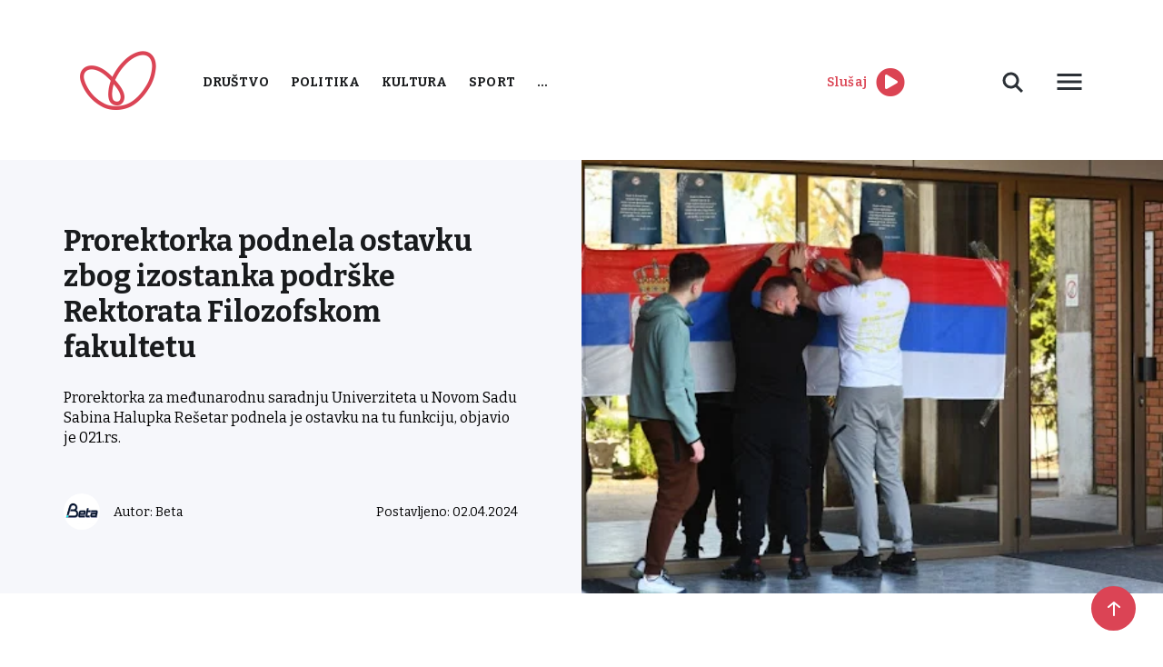

--- FILE ---
content_type: text/html; charset=UTF-8
request_url: https://www.radiostoplus.com/prorektorka-podnela-ostavku-zbog-izostanka-podrske-rektorata-filozofskom-fakultetu/
body_size: 12969
content:
<!doctype html>
<html lang="en-US">
<head>
	<meta charset="UTF-8">
	<meta name="viewport" content="width=device-width, initial-scale=1">
	<link rel="preconnect" href="https://fonts.gstatic.com">
	<link rel="stylesheet" href="https://cdnjs.cloudflare.com/ajax/libs/font-awesome/5.15.3/css/all.min.css">
	<link href="https://fonts.googleapis.com/css2?family=Bitter:wght@300;400;500;600;700&display=swap" rel="stylesheet">
	<link rel="stylesheet" href="https://cdn.jsdelivr.net/gh/fancyapps/fancybox@3.5.7/dist/jquery.fancybox.min.css"/>
	<meta name='robots' content='index, follow, max-image-preview:large, max-snippet:-1, max-video-preview:-1' />

	<!-- This site is optimized with the Yoast SEO plugin v26.8 - https://yoast.com/product/yoast-seo-wordpress/ -->
	<title>Prorektorka podnela ostavku zbog izostanka podrške Rektorata Filozofskom fakultetu - Radio Sto Plus</title>
	<link rel="canonical" href="https://www.radiostoplus.com/prorektorka-podnela-ostavku-zbog-izostanka-podrske-rektorata-filozofskom-fakultetu/" />
	<meta property="og:locale" content="en_US" />
	<meta property="og:type" content="article" />
	<meta property="og:title" content="Prorektorka podnela ostavku zbog izostanka podrške Rektorata Filozofskom fakultetu - Radio Sto Plus" />
	<meta property="og:description" content="Prorektorka za međunarodnu saradnju Univerziteta u Novom Sadu Sabina Halupka Rešetar podnela je ostavku na tu funkciju, objavio je 021.rs." />
	<meta property="og:url" content="https://www.radiostoplus.com/prorektorka-podnela-ostavku-zbog-izostanka-podrske-rektorata-filozofskom-fakultetu/" />
	<meta property="og:site_name" content="Radio Sto Plus" />
	<meta property="article:published_time" content="2024-04-02T12:21:25+00:00" />
	<meta property="og:image" content="https://www.radiostoplus.com/wp-content/uploads/2024/04/1712060485_140798.jpeg" />
	<meta property="og:image:width" content="512" />
	<meta property="og:image:height" content="342" />
	<meta property="og:image:type" content="image/jpeg" />
	<meta name="author" content="Beta" />
	<meta name="twitter:card" content="summary_large_image" />
	<meta name="twitter:label1" content="Written by" />
	<meta name="twitter:data1" content="Beta" />
	<meta name="twitter:label2" content="Est. reading time" />
	<meta name="twitter:data2" content="1 minute" />
	<script type="application/ld+json" class="yoast-schema-graph">{"@context":"https://schema.org","@graph":[{"@type":"Article","@id":"https://www.radiostoplus.com/prorektorka-podnela-ostavku-zbog-izostanka-podrske-rektorata-filozofskom-fakultetu/#article","isPartOf":{"@id":"https://www.radiostoplus.com/prorektorka-podnela-ostavku-zbog-izostanka-podrske-rektorata-filozofskom-fakultetu/"},"author":{"name":"Beta","@id":"https://www.radiostoplus.com/#/schema/person/f527f916512a697d126ba39405fcf4dd"},"headline":"Prorektorka podnela ostavku zbog izostanka podrške Rektorata Filozofskom fakultetu","datePublished":"2024-04-02T12:21:25+00:00","mainEntityOfPage":{"@id":"https://www.radiostoplus.com/prorektorka-podnela-ostavku-zbog-izostanka-podrske-rektorata-filozofskom-fakultetu/"},"wordCount":240,"image":{"@id":"https://www.radiostoplus.com/prorektorka-podnela-ostavku-zbog-izostanka-podrske-rektorata-filozofskom-fakultetu/#primaryimage"},"thumbnailUrl":"https://www.radiostoplus.com/wp-content/uploads/2024/04/1712060485_140798.jpeg","articleSection":["Vesti"],"inLanguage":"en-US"},{"@type":"WebPage","@id":"https://www.radiostoplus.com/prorektorka-podnela-ostavku-zbog-izostanka-podrske-rektorata-filozofskom-fakultetu/","url":"https://www.radiostoplus.com/prorektorka-podnela-ostavku-zbog-izostanka-podrske-rektorata-filozofskom-fakultetu/","name":"Prorektorka podnela ostavku zbog izostanka podrške Rektorata Filozofskom fakultetu - Radio Sto Plus","isPartOf":{"@id":"https://www.radiostoplus.com/#website"},"primaryImageOfPage":{"@id":"https://www.radiostoplus.com/prorektorka-podnela-ostavku-zbog-izostanka-podrske-rektorata-filozofskom-fakultetu/#primaryimage"},"image":{"@id":"https://www.radiostoplus.com/prorektorka-podnela-ostavku-zbog-izostanka-podrske-rektorata-filozofskom-fakultetu/#primaryimage"},"thumbnailUrl":"https://www.radiostoplus.com/wp-content/uploads/2024/04/1712060485_140798.jpeg","datePublished":"2024-04-02T12:21:25+00:00","author":{"@id":"https://www.radiostoplus.com/#/schema/person/f527f916512a697d126ba39405fcf4dd"},"inLanguage":"en-US","potentialAction":[{"@type":"ReadAction","target":["https://www.radiostoplus.com/prorektorka-podnela-ostavku-zbog-izostanka-podrske-rektorata-filozofskom-fakultetu/"]}]},{"@type":"ImageObject","inLanguage":"en-US","@id":"https://www.radiostoplus.com/prorektorka-podnela-ostavku-zbog-izostanka-podrske-rektorata-filozofskom-fakultetu/#primaryimage","url":"https://www.radiostoplus.com/wp-content/uploads/2024/04/1712060485_140798.jpeg","contentUrl":"https://www.radiostoplus.com/wp-content/uploads/2024/04/1712060485_140798.jpeg","width":512,"height":342},{"@type":"WebSite","@id":"https://www.radiostoplus.com/#website","url":"https://www.radiostoplus.com/","name":"Radio Sto Plus","description":"Radio Sto Plus","potentialAction":[{"@type":"SearchAction","target":{"@type":"EntryPoint","urlTemplate":"https://www.radiostoplus.com/?s={search_term_string}"},"query-input":{"@type":"PropertyValueSpecification","valueRequired":true,"valueName":"search_term_string"}}],"inLanguage":"en-US"},{"@type":"Person","@id":"https://www.radiostoplus.com/#/schema/person/f527f916512a697d126ba39405fcf4dd","name":"Beta"}]}</script>
	<!-- / Yoast SEO plugin. -->


<link rel='dns-prefetch' href='//cdnjs.cloudflare.com' />
<link rel='dns-prefetch' href='//cdn.jsdelivr.net' />
<script type="text/javascript" id="wpp-js" src="https://www.radiostoplus.com/wp-content/plugins/wordpress-popular-posts/assets/js/wpp.min.js?ver=7.3.6" data-sampling="0" data-sampling-rate="100" data-api-url="https://www.radiostoplus.com/wp-json/wordpress-popular-posts" data-post-id="140798" data-token="e2d35e4be7" data-lang="0" data-debug="0"></script>
<style id='wp-img-auto-sizes-contain-inline-css' type='text/css'>
img:is([sizes=auto i],[sizes^="auto," i]){contain-intrinsic-size:3000px 1500px}
/*# sourceURL=wp-img-auto-sizes-contain-inline-css */
</style>
<style id='wp-block-library-inline-css' type='text/css'>
:root{--wp-block-synced-color:#7a00df;--wp-block-synced-color--rgb:122,0,223;--wp-bound-block-color:var(--wp-block-synced-color);--wp-editor-canvas-background:#ddd;--wp-admin-theme-color:#007cba;--wp-admin-theme-color--rgb:0,124,186;--wp-admin-theme-color-darker-10:#006ba1;--wp-admin-theme-color-darker-10--rgb:0,107,160.5;--wp-admin-theme-color-darker-20:#005a87;--wp-admin-theme-color-darker-20--rgb:0,90,135;--wp-admin-border-width-focus:2px}@media (min-resolution:192dpi){:root{--wp-admin-border-width-focus:1.5px}}.wp-element-button{cursor:pointer}:root .has-very-light-gray-background-color{background-color:#eee}:root .has-very-dark-gray-background-color{background-color:#313131}:root .has-very-light-gray-color{color:#eee}:root .has-very-dark-gray-color{color:#313131}:root .has-vivid-green-cyan-to-vivid-cyan-blue-gradient-background{background:linear-gradient(135deg,#00d084,#0693e3)}:root .has-purple-crush-gradient-background{background:linear-gradient(135deg,#34e2e4,#4721fb 50%,#ab1dfe)}:root .has-hazy-dawn-gradient-background{background:linear-gradient(135deg,#faaca8,#dad0ec)}:root .has-subdued-olive-gradient-background{background:linear-gradient(135deg,#fafae1,#67a671)}:root .has-atomic-cream-gradient-background{background:linear-gradient(135deg,#fdd79a,#004a59)}:root .has-nightshade-gradient-background{background:linear-gradient(135deg,#330968,#31cdcf)}:root .has-midnight-gradient-background{background:linear-gradient(135deg,#020381,#2874fc)}:root{--wp--preset--font-size--normal:16px;--wp--preset--font-size--huge:42px}.has-regular-font-size{font-size:1em}.has-larger-font-size{font-size:2.625em}.has-normal-font-size{font-size:var(--wp--preset--font-size--normal)}.has-huge-font-size{font-size:var(--wp--preset--font-size--huge)}.has-text-align-center{text-align:center}.has-text-align-left{text-align:left}.has-text-align-right{text-align:right}.has-fit-text{white-space:nowrap!important}#end-resizable-editor-section{display:none}.aligncenter{clear:both}.items-justified-left{justify-content:flex-start}.items-justified-center{justify-content:center}.items-justified-right{justify-content:flex-end}.items-justified-space-between{justify-content:space-between}.screen-reader-text{border:0;clip-path:inset(50%);height:1px;margin:-1px;overflow:hidden;padding:0;position:absolute;width:1px;word-wrap:normal!important}.screen-reader-text:focus{background-color:#ddd;clip-path:none;color:#444;display:block;font-size:1em;height:auto;left:5px;line-height:normal;padding:15px 23px 14px;text-decoration:none;top:5px;width:auto;z-index:100000}html :where(.has-border-color){border-style:solid}html :where([style*=border-top-color]){border-top-style:solid}html :where([style*=border-right-color]){border-right-style:solid}html :where([style*=border-bottom-color]){border-bottom-style:solid}html :where([style*=border-left-color]){border-left-style:solid}html :where([style*=border-width]){border-style:solid}html :where([style*=border-top-width]){border-top-style:solid}html :where([style*=border-right-width]){border-right-style:solid}html :where([style*=border-bottom-width]){border-bottom-style:solid}html :where([style*=border-left-width]){border-left-style:solid}html :where(img[class*=wp-image-]){height:auto;max-width:100%}:where(figure){margin:0 0 1em}html :where(.is-position-sticky){--wp-admin--admin-bar--position-offset:var(--wp-admin--admin-bar--height,0px)}@media screen and (max-width:600px){html :where(.is-position-sticky){--wp-admin--admin-bar--position-offset:0px}}

/*# sourceURL=wp-block-library-inline-css */
</style><style id='global-styles-inline-css' type='text/css'>
:root{--wp--preset--aspect-ratio--square: 1;--wp--preset--aspect-ratio--4-3: 4/3;--wp--preset--aspect-ratio--3-4: 3/4;--wp--preset--aspect-ratio--3-2: 3/2;--wp--preset--aspect-ratio--2-3: 2/3;--wp--preset--aspect-ratio--16-9: 16/9;--wp--preset--aspect-ratio--9-16: 9/16;--wp--preset--color--black: #000000;--wp--preset--color--cyan-bluish-gray: #abb8c3;--wp--preset--color--white: #ffffff;--wp--preset--color--pale-pink: #f78da7;--wp--preset--color--vivid-red: #cf2e2e;--wp--preset--color--luminous-vivid-orange: #ff6900;--wp--preset--color--luminous-vivid-amber: #fcb900;--wp--preset--color--light-green-cyan: #7bdcb5;--wp--preset--color--vivid-green-cyan: #00d084;--wp--preset--color--pale-cyan-blue: #8ed1fc;--wp--preset--color--vivid-cyan-blue: #0693e3;--wp--preset--color--vivid-purple: #9b51e0;--wp--preset--gradient--vivid-cyan-blue-to-vivid-purple: linear-gradient(135deg,rgb(6,147,227) 0%,rgb(155,81,224) 100%);--wp--preset--gradient--light-green-cyan-to-vivid-green-cyan: linear-gradient(135deg,rgb(122,220,180) 0%,rgb(0,208,130) 100%);--wp--preset--gradient--luminous-vivid-amber-to-luminous-vivid-orange: linear-gradient(135deg,rgb(252,185,0) 0%,rgb(255,105,0) 100%);--wp--preset--gradient--luminous-vivid-orange-to-vivid-red: linear-gradient(135deg,rgb(255,105,0) 0%,rgb(207,46,46) 100%);--wp--preset--gradient--very-light-gray-to-cyan-bluish-gray: linear-gradient(135deg,rgb(238,238,238) 0%,rgb(169,184,195) 100%);--wp--preset--gradient--cool-to-warm-spectrum: linear-gradient(135deg,rgb(74,234,220) 0%,rgb(151,120,209) 20%,rgb(207,42,186) 40%,rgb(238,44,130) 60%,rgb(251,105,98) 80%,rgb(254,248,76) 100%);--wp--preset--gradient--blush-light-purple: linear-gradient(135deg,rgb(255,206,236) 0%,rgb(152,150,240) 100%);--wp--preset--gradient--blush-bordeaux: linear-gradient(135deg,rgb(254,205,165) 0%,rgb(254,45,45) 50%,rgb(107,0,62) 100%);--wp--preset--gradient--luminous-dusk: linear-gradient(135deg,rgb(255,203,112) 0%,rgb(199,81,192) 50%,rgb(65,88,208) 100%);--wp--preset--gradient--pale-ocean: linear-gradient(135deg,rgb(255,245,203) 0%,rgb(182,227,212) 50%,rgb(51,167,181) 100%);--wp--preset--gradient--electric-grass: linear-gradient(135deg,rgb(202,248,128) 0%,rgb(113,206,126) 100%);--wp--preset--gradient--midnight: linear-gradient(135deg,rgb(2,3,129) 0%,rgb(40,116,252) 100%);--wp--preset--font-size--small: 13px;--wp--preset--font-size--medium: 20px;--wp--preset--font-size--large: 36px;--wp--preset--font-size--x-large: 42px;--wp--preset--spacing--20: 0.44rem;--wp--preset--spacing--30: 0.67rem;--wp--preset--spacing--40: 1rem;--wp--preset--spacing--50: 1.5rem;--wp--preset--spacing--60: 2.25rem;--wp--preset--spacing--70: 3.38rem;--wp--preset--spacing--80: 5.06rem;--wp--preset--shadow--natural: 6px 6px 9px rgba(0, 0, 0, 0.2);--wp--preset--shadow--deep: 12px 12px 50px rgba(0, 0, 0, 0.4);--wp--preset--shadow--sharp: 6px 6px 0px rgba(0, 0, 0, 0.2);--wp--preset--shadow--outlined: 6px 6px 0px -3px rgb(255, 255, 255), 6px 6px rgb(0, 0, 0);--wp--preset--shadow--crisp: 6px 6px 0px rgb(0, 0, 0);}:where(.is-layout-flex){gap: 0.5em;}:where(.is-layout-grid){gap: 0.5em;}body .is-layout-flex{display: flex;}.is-layout-flex{flex-wrap: wrap;align-items: center;}.is-layout-flex > :is(*, div){margin: 0;}body .is-layout-grid{display: grid;}.is-layout-grid > :is(*, div){margin: 0;}:where(.wp-block-columns.is-layout-flex){gap: 2em;}:where(.wp-block-columns.is-layout-grid){gap: 2em;}:where(.wp-block-post-template.is-layout-flex){gap: 1.25em;}:where(.wp-block-post-template.is-layout-grid){gap: 1.25em;}.has-black-color{color: var(--wp--preset--color--black) !important;}.has-cyan-bluish-gray-color{color: var(--wp--preset--color--cyan-bluish-gray) !important;}.has-white-color{color: var(--wp--preset--color--white) !important;}.has-pale-pink-color{color: var(--wp--preset--color--pale-pink) !important;}.has-vivid-red-color{color: var(--wp--preset--color--vivid-red) !important;}.has-luminous-vivid-orange-color{color: var(--wp--preset--color--luminous-vivid-orange) !important;}.has-luminous-vivid-amber-color{color: var(--wp--preset--color--luminous-vivid-amber) !important;}.has-light-green-cyan-color{color: var(--wp--preset--color--light-green-cyan) !important;}.has-vivid-green-cyan-color{color: var(--wp--preset--color--vivid-green-cyan) !important;}.has-pale-cyan-blue-color{color: var(--wp--preset--color--pale-cyan-blue) !important;}.has-vivid-cyan-blue-color{color: var(--wp--preset--color--vivid-cyan-blue) !important;}.has-vivid-purple-color{color: var(--wp--preset--color--vivid-purple) !important;}.has-black-background-color{background-color: var(--wp--preset--color--black) !important;}.has-cyan-bluish-gray-background-color{background-color: var(--wp--preset--color--cyan-bluish-gray) !important;}.has-white-background-color{background-color: var(--wp--preset--color--white) !important;}.has-pale-pink-background-color{background-color: var(--wp--preset--color--pale-pink) !important;}.has-vivid-red-background-color{background-color: var(--wp--preset--color--vivid-red) !important;}.has-luminous-vivid-orange-background-color{background-color: var(--wp--preset--color--luminous-vivid-orange) !important;}.has-luminous-vivid-amber-background-color{background-color: var(--wp--preset--color--luminous-vivid-amber) !important;}.has-light-green-cyan-background-color{background-color: var(--wp--preset--color--light-green-cyan) !important;}.has-vivid-green-cyan-background-color{background-color: var(--wp--preset--color--vivid-green-cyan) !important;}.has-pale-cyan-blue-background-color{background-color: var(--wp--preset--color--pale-cyan-blue) !important;}.has-vivid-cyan-blue-background-color{background-color: var(--wp--preset--color--vivid-cyan-blue) !important;}.has-vivid-purple-background-color{background-color: var(--wp--preset--color--vivid-purple) !important;}.has-black-border-color{border-color: var(--wp--preset--color--black) !important;}.has-cyan-bluish-gray-border-color{border-color: var(--wp--preset--color--cyan-bluish-gray) !important;}.has-white-border-color{border-color: var(--wp--preset--color--white) !important;}.has-pale-pink-border-color{border-color: var(--wp--preset--color--pale-pink) !important;}.has-vivid-red-border-color{border-color: var(--wp--preset--color--vivid-red) !important;}.has-luminous-vivid-orange-border-color{border-color: var(--wp--preset--color--luminous-vivid-orange) !important;}.has-luminous-vivid-amber-border-color{border-color: var(--wp--preset--color--luminous-vivid-amber) !important;}.has-light-green-cyan-border-color{border-color: var(--wp--preset--color--light-green-cyan) !important;}.has-vivid-green-cyan-border-color{border-color: var(--wp--preset--color--vivid-green-cyan) !important;}.has-pale-cyan-blue-border-color{border-color: var(--wp--preset--color--pale-cyan-blue) !important;}.has-vivid-cyan-blue-border-color{border-color: var(--wp--preset--color--vivid-cyan-blue) !important;}.has-vivid-purple-border-color{border-color: var(--wp--preset--color--vivid-purple) !important;}.has-vivid-cyan-blue-to-vivid-purple-gradient-background{background: var(--wp--preset--gradient--vivid-cyan-blue-to-vivid-purple) !important;}.has-light-green-cyan-to-vivid-green-cyan-gradient-background{background: var(--wp--preset--gradient--light-green-cyan-to-vivid-green-cyan) !important;}.has-luminous-vivid-amber-to-luminous-vivid-orange-gradient-background{background: var(--wp--preset--gradient--luminous-vivid-amber-to-luminous-vivid-orange) !important;}.has-luminous-vivid-orange-to-vivid-red-gradient-background{background: var(--wp--preset--gradient--luminous-vivid-orange-to-vivid-red) !important;}.has-very-light-gray-to-cyan-bluish-gray-gradient-background{background: var(--wp--preset--gradient--very-light-gray-to-cyan-bluish-gray) !important;}.has-cool-to-warm-spectrum-gradient-background{background: var(--wp--preset--gradient--cool-to-warm-spectrum) !important;}.has-blush-light-purple-gradient-background{background: var(--wp--preset--gradient--blush-light-purple) !important;}.has-blush-bordeaux-gradient-background{background: var(--wp--preset--gradient--blush-bordeaux) !important;}.has-luminous-dusk-gradient-background{background: var(--wp--preset--gradient--luminous-dusk) !important;}.has-pale-ocean-gradient-background{background: var(--wp--preset--gradient--pale-ocean) !important;}.has-electric-grass-gradient-background{background: var(--wp--preset--gradient--electric-grass) !important;}.has-midnight-gradient-background{background: var(--wp--preset--gradient--midnight) !important;}.has-small-font-size{font-size: var(--wp--preset--font-size--small) !important;}.has-medium-font-size{font-size: var(--wp--preset--font-size--medium) !important;}.has-large-font-size{font-size: var(--wp--preset--font-size--large) !important;}.has-x-large-font-size{font-size: var(--wp--preset--font-size--x-large) !important;}
/*# sourceURL=global-styles-inline-css */
</style>

<style id='classic-theme-styles-inline-css' type='text/css'>
/*! This file is auto-generated */
.wp-block-button__link{color:#fff;background-color:#32373c;border-radius:9999px;box-shadow:none;text-decoration:none;padding:calc(.667em + 2px) calc(1.333em + 2px);font-size:1.125em}.wp-block-file__button{background:#32373c;color:#fff;text-decoration:none}
/*# sourceURL=/wp-includes/css/classic-themes.min.css */
</style>
<link rel='stylesheet' id='contact-form-7-css' href='https://www.radiostoplus.com/wp-content/plugins/contact-form-7/includes/css/styles.css' type='text/css' media='all' />
<link rel='stylesheet' id='news-scrapper-css' href='https://www.radiostoplus.com/wp-content/plugins/news-scrapper/public/css/news-scrapper-public.css' type='text/css' media='all' />
<link rel='stylesheet' id='wp-polls-css' href='https://www.radiostoplus.com/wp-content/plugins/wp-polls/polls-css.css' type='text/css' media='all' />
<style id='wp-polls-inline-css' type='text/css'>
.wp-polls .pollbar {
	margin: 1px;
	font-size: 6px;
	line-height: 8px;
	height: 8px;
	background-image: url('https://www.radiostoplus.com/wp-content/plugins/wp-polls/images/default/pollbg.gif');
	border: 1px solid #c8c8c8;
}

/*# sourceURL=wp-polls-inline-css */
</style>
<link rel='stylesheet' id='wordpress-popular-posts-css-css' href='https://www.radiostoplus.com/wp-content/plugins/wordpress-popular-posts/assets/css/wpp.css' type='text/css' media='all' />
<link rel='stylesheet' id='radiostoplus-style-css' href='https://www.radiostoplus.com/wp-content/themes/radiostoplus/style.css' type='text/css' media='all' />
<link rel='stylesheet' id='slickcss-css' href='https://cdnjs.cloudflare.com/ajax/libs/slick-carousel/1.8.1/slick.min.css' type='text/css' media='all' />
<link rel='stylesheet' id='tablepress-default-css' href='https://www.radiostoplus.com/wp-content/plugins/tablepress/css/build/default.css' type='text/css' media='all' />
<script type="text/javascript" src="https://cdnjs.cloudflare.com/ajax/libs/jquery/1.12.4/jquery.min.js" id="jquery-js"></script>
<script type="text/javascript" src="https://www.radiostoplus.com/wp-content/plugins/news-scrapper/public/js/news-scrapper-public.js" id="news-scrapper-js"></script>

<style></style><meta name="cdp-version" content="1.5.0" />            <style id="wpp-loading-animation-styles">@-webkit-keyframes bgslide{from{background-position-x:0}to{background-position-x:-200%}}@keyframes bgslide{from{background-position-x:0}to{background-position-x:-200%}}.wpp-widget-block-placeholder,.wpp-shortcode-placeholder{margin:0 auto;width:60px;height:3px;background:#dd3737;background:linear-gradient(90deg,#dd3737 0%,#571313 10%,#dd3737 100%);background-size:200% auto;border-radius:3px;-webkit-animation:bgslide 1s infinite linear;animation:bgslide 1s infinite linear}</style>
            <link rel="icon" href="https://www.radiostoplus.com/wp-content/uploads/2021/06/cropped-favicon-32x32.png" sizes="32x32" />
<link rel="icon" href="https://www.radiostoplus.com/wp-content/uploads/2021/06/cropped-favicon-192x192.png" sizes="192x192" />
<link rel="apple-touch-icon" href="https://www.radiostoplus.com/wp-content/uploads/2021/06/cropped-favicon-180x180.png" />
<meta name="msapplication-TileImage" content="https://www.radiostoplus.com/wp-content/uploads/2021/06/cropped-favicon-270x270.png" />
</head>


	
<!-- Google tag (gtag.js) STARI GOOGLE ANALYTICS -->
<script async src="https://www.googletagmanager.com/gtag/js?id=G-WHK20QWN7T"></script>
<script>
  window.dataLayer = window.dataLayer || [];
  function gtag(){dataLayer.push(arguments);}
  gtag('js', new Date());

  gtag('config', 'G-WHK20QWN7T');
</script> 
	
<!-- Google tag (gtag.js)  NOVI GOOGLE ANALYTICS -->
<script async src="https://www.googletagmanager.com/gtag/js?id=G-5TEE97S3GP"></script>
<script>
  window.dataLayer = window.dataLayer || [];
  function gtag(){dataLayer.push(arguments);}
  gtag('js', new Date());

  gtag('config', 'G-5TEE97S3GP');
</script>

<body class="wp-singular post-template-default single single-post postid-140798 single-format-standard wp-theme-radiostoplus">
<div id="page" class="site">
	<header>
		<div class="container">
			<div class="d-flex align-items-center justify-content-between">
				<div class="d-flex align-items-center">
					<div class="logo">
						<a href="https://www.radiostoplus.com">
							<img src="https://www.radiostoplus.com/wp-content/themes/radiostoplus/images/logo.png" alt="logo">
						</a>
					</div>
					<nav class="primary-menu">
						<div class="menu-menu-1-container"><ul id="primary-menu" class="menu"><li id="menu-item-1444" class="red-menu menu-item menu-item-type-taxonomy menu-item-object-category menu-item-1444"><a href="https://www.radiostoplus.com/category/drustvo/">Društvo</a></li>
<li id="menu-item-1440" class="red-menu menu-item menu-item-type-taxonomy menu-item-object-category menu-item-1440"><a href="https://www.radiostoplus.com/category/politika/">Politika</a></li>
<li id="menu-item-1445" class="red-menu menu-item menu-item-type-taxonomy menu-item-object-category menu-item-1445"><a href="https://www.radiostoplus.com/category/kultura/">Kultura</a></li>
<li id="menu-item-1442" class="red-menu menu-item menu-item-type-taxonomy menu-item-object-category menu-item-1442"><a href="https://www.radiostoplus.com/category/sport/">Sport</a></li>
<li id="menu-item-36606" class="more-cat menu-item menu-item-type-custom menu-item-object-custom menu-item-has-children menu-item-36606"><a href="#">&#8230;</a>
<ul class="sub-menu">
	<li id="menu-item-102131" class="menu-item menu-item-type-taxonomy menu-item-object-category current-post-ancestor current-menu-parent current-post-parent menu-item-102131"><a href="https://www.radiostoplus.com/category/vesti/">Vesti</a></li>
	<li id="menu-item-1443" class="menu-item menu-item-type-taxonomy menu-item-object-category menu-item-1443"><a href="https://www.radiostoplus.com/category/ekonomija/">Ekonomija</a></li>
	<li id="menu-item-36611" class="menu-item menu-item-type-taxonomy menu-item-object-category menu-item-36611"><a href="https://www.radiostoplus.com/category/tehnologija/">Tehnologija</a></li>
	<li id="menu-item-52054" class="menu-item menu-item-type-taxonomy menu-item-object-category menu-item-has-children menu-item-52054"><a href="https://www.radiostoplus.com/category/projekti/">Projekti</a>
	<ul class="sub-menu">
		<li id="menu-item-196431" class="menu-item menu-item-type-taxonomy menu-item-object-category menu-item-196431"><a href="https://www.radiostoplus.com/category/projekti/komsije-kojih-vise-nema/">Komšije kojih više nema</a></li>
		<li id="menu-item-153534" class="menu-item menu-item-type-taxonomy menu-item-object-category menu-item-153534"><a href="https://www.radiostoplus.com/category/projekti/3-u-3/zeleni-minuti-region/">Zeleni minuti-region</a></li>
		<li id="menu-item-52053" class="menu-item menu-item-type-taxonomy menu-item-object-category menu-item-52053"><a href="https://www.radiostoplus.com/category/projekti/3-u-3/">3 u 3</a></li>
		<li id="menu-item-63025" class="menu-item menu-item-type-taxonomy menu-item-object-category menu-item-63025"><a href="https://www.radiostoplus.com/category/projekti/zeleni-minuti/">Zeleni minuti</a></li>
		<li id="menu-item-78618" class="menu-item menu-item-type-taxonomy menu-item-object-category menu-item-78618"><a href="https://www.radiostoplus.com/category/projekti/znameniti-bosnjaci/">Znameniti Bošnjaci</a></li>
	</ul>
</li>
	<li id="menu-item-36607" class="menu-item menu-item-type-taxonomy menu-item-object-category menu-item-36607"><a href="https://www.radiostoplus.com/category/arhiva/">Arhiva</a></li>
</ul>
</li>
</ul></div>					</nav>
				</div>
				<div class="second-menu d-flex align-items-center justify-content-between">
					<div class="play-live d-flex align-items-center">
							<span class="red-color">Slušaj</span>
						<div>
	<audio id="player" src="https://radiostoplus.ipradio.rs:9000/;?type=http"></audio>
    <div>
         <a id = "icon"><i id="iconClass" class='fa fa-play-circle fa-2x' style="color:#DB4453"></i></a>
     </div>
	</div>
					</div>
					 
					<div class="header-right">
						<div class="desc-search">
							<svg width="40" height="40" viewBox="0 0 40 40" fill="none" xmlns="http://www.w3.org/2000/svg">
								<path d="M23 23L30 30L23 23ZM17.5 25C18.4849 25 19.4602 24.806 20.3701 24.4291C21.2801 24.0522 22.1069 23.4997 22.8033 22.8033C23.4997 22.1069 24.0522 21.2801 24.4291 20.3701C24.806 19.4602 25 18.4849 25 17.5C25 16.5151 24.806 15.5398 24.4291 14.6299C24.0522 13.7199 23.4997 12.8931 22.8033 12.1967C22.1069 11.5003 21.2801 10.9478 20.3701 10.5709C19.4602 10.194 18.4849 10 17.5 10C15.5109 10 13.6032 10.7902 12.1967 12.1967C10.7902 13.6032 10 15.5109 10 17.5C10 19.4891 10.7902 21.3968 12.1967 22.8033C13.6032 24.2098 15.5109 25 17.5 25V25Z" stroke="#2B3036" stroke-width="3"/>
							</svg>
							<div class="desc-search-form">
								<form action="https://www.radiostoplus.com">
									<input name="s" placeholder="Pretraga" type="text" value="">
								</form>
							</div>
						</div>
						<div class="button desc-menu">
							<svg style="display: block" width="36" height="36" viewBox="0 0 36 36" fill="none"
								xmlns="http://www.w3.org/2000/svg">
								<path d="M4.5 27H31.5V23.9998H4.5V27ZM4.5 19.4998H31.5V16.5002H4.5V19.4998ZM4.5 9V12.0002H31.5V9H4.5Z"
									fill="#2B3036"/>
							</svg>
							<div class="desc-menu-content">
								<nav class="header-second-menu">
									<div class="menu-second-menu-container"><ul id="header-second-menu" class="menu"><li id="menu-item-1517" class="menu-item menu-item-type-post_type menu-item-object-page menu-item-1517"><a href="https://www.radiostoplus.com/o-nama/">O radiju</a></li>
<li id="menu-item-36602" class="menu-item menu-item-type-post_type menu-item-object-page menu-item-36602"><a href="https://www.radiostoplus.com/kontakt/">Kontakt</a></li>
<li id="menu-item-48300" class="menu-item menu-item-type-post_type menu-item-object-page menu-item-48300"><a href="https://www.radiostoplus.com/donacije/">Donacije</a></li>
</ul></div>								</nav>
							</div>
						</div>
					</div>
					<div class="mobile-menu">
						<svg style="display: block" width="36" height="36" viewBox="0 0 36 36" fill="none"
						     xmlns="http://www.w3.org/2000/svg">
							<path d="M4.5 27H31.5V23.9998H4.5V27ZM4.5 19.4998H31.5V16.5002H4.5V19.4998ZM4.5 9V12.0002H31.5V9H4.5Z"
							      fill="#2B3036"/>
						</svg>
					</div>	
				</div>
			</div>
		</div>
	</header>
<div id="mySidenav" class="nav-content sidenav">
    <svg class="close-nav-mob" width="20" height="20" viewBox="0 0 20 20" fill="none" xmlns="http://www.w3.org/2000/svg">
        <path fill-rule="evenodd" clip-rule="evenodd" d="M19.0919 2.12131L2.12132 19.0919L0 16.9706L16.9706 -1.19209e-05L19.0919 2.12131Z" fill="#2B3036"/>
        <path fill-rule="evenodd" clip-rule="evenodd" d="M2.12146 6.91414e-06L19.092 16.9706L16.9707 19.0919L0.000139236 2.12133L2.12146 6.91414e-06Z" fill="#2B3036"/>
    </svg>
    <div class="sidenav-inner">
		<div class="mob-search-form">
			<form action="https://www.radiostoplus.com">
				<input name="s" placeholder="Pretraga" type="text" value="">
				<input type="submit" value="">
			</form>
		</div>
        <nav>
			<div class="menu-menu-1-container"><ul id="primary-menu" class="menu"><li class="red-menu menu-item menu-item-type-taxonomy menu-item-object-category menu-item-1444"><a href="https://www.radiostoplus.com/category/drustvo/">Društvo</a></li>
<li class="red-menu menu-item menu-item-type-taxonomy menu-item-object-category menu-item-1440"><a href="https://www.radiostoplus.com/category/politika/">Politika</a></li>
<li class="red-menu menu-item menu-item-type-taxonomy menu-item-object-category menu-item-1445"><a href="https://www.radiostoplus.com/category/kultura/">Kultura</a></li>
<li class="red-menu menu-item menu-item-type-taxonomy menu-item-object-category menu-item-1442"><a href="https://www.radiostoplus.com/category/sport/">Sport</a></li>
<li class="more-cat menu-item menu-item-type-custom menu-item-object-custom menu-item-has-children menu-item-36606"><a href="#">&#8230;</a>
<ul class="sub-menu">
	<li class="menu-item menu-item-type-taxonomy menu-item-object-category current-post-ancestor current-menu-parent current-post-parent menu-item-102131"><a href="https://www.radiostoplus.com/category/vesti/">Vesti</a></li>
	<li class="menu-item menu-item-type-taxonomy menu-item-object-category menu-item-1443"><a href="https://www.radiostoplus.com/category/ekonomija/">Ekonomija</a></li>
	<li class="menu-item menu-item-type-taxonomy menu-item-object-category menu-item-36611"><a href="https://www.radiostoplus.com/category/tehnologija/">Tehnologija</a></li>
	<li class="menu-item menu-item-type-taxonomy menu-item-object-category menu-item-has-children menu-item-52054"><a href="https://www.radiostoplus.com/category/projekti/">Projekti</a>
	<ul class="sub-menu">
		<li class="menu-item menu-item-type-taxonomy menu-item-object-category menu-item-196431"><a href="https://www.radiostoplus.com/category/projekti/komsije-kojih-vise-nema/">Komšije kojih više nema</a></li>
		<li class="menu-item menu-item-type-taxonomy menu-item-object-category menu-item-153534"><a href="https://www.radiostoplus.com/category/projekti/3-u-3/zeleni-minuti-region/">Zeleni minuti-region</a></li>
		<li class="menu-item menu-item-type-taxonomy menu-item-object-category menu-item-52053"><a href="https://www.radiostoplus.com/category/projekti/3-u-3/">3 u 3</a></li>
		<li class="menu-item menu-item-type-taxonomy menu-item-object-category menu-item-63025"><a href="https://www.radiostoplus.com/category/projekti/zeleni-minuti/">Zeleni minuti</a></li>
		<li class="menu-item menu-item-type-taxonomy menu-item-object-category menu-item-78618"><a href="https://www.radiostoplus.com/category/projekti/znameniti-bosnjaci/">Znameniti Bošnjaci</a></li>
	</ul>
</li>
	<li class="menu-item menu-item-type-taxonomy menu-item-object-category menu-item-36607"><a href="https://www.radiostoplus.com/category/arhiva/">Arhiva</a></li>
</ul>
</li>
</ul></div>        </nav>
    </div>  
    <div class="sidenav-bottom">  
        <nav>
			<div class="menu-second-menu-container"><ul id="header-second-menu" class="menu"><li class="menu-item menu-item-type-post_type menu-item-object-page menu-item-1517"><a href="https://www.radiostoplus.com/o-nama/">O radiju</a></li>
<li class="menu-item menu-item-type-post_type menu-item-object-page menu-item-36602"><a href="https://www.radiostoplus.com/kontakt/">Kontakt</a></li>
<li class="menu-item menu-item-type-post_type menu-item-object-page menu-item-48300"><a href="https://www.radiostoplus.com/donacije/">Donacije</a></li>
</ul></div>        </nav>
    </div>  
</div>

<script>
	document.getElementById("icon").addEventListener("click", activateRadio)
	var playerActive = false;
	function activateRadio()
	{
		if(!playerActive)
		{
				playerActive = true;
				 document.getElementById("player").play();
				 document.getElementById("iconClass").className = "fa fa-pause-circle fa-2x";


		}else
		{
			playerActive = false;
			document.getElementById("player").pause();
			 document.getElementById("iconClass").className = "fa fa-play-circle fa-2x";
		}
	}
		
		</script>    <style>
        .post-up-content-right.media-block {
            position: relative;
        }

        .post-up-content-right.media-block .icon {
            position: absolute;
            left: 50%;
            top: 50%;
            transform: translate(-50%, -50%);
            width: 100%;
            height: 100%;
            background: transparent;
            cursor: pointer;
        }

        .post-up-content-right.media-block .icon:hover svg {
            width: 120px;
            height: 120px;
            transition: 0.1s ease-in;
        }

        .post-up-content-right.media-block svg {
            width: 100px;
            height: 100px;
            transition: 0.1s ease-in;
        }

        .post-up-content-right.media-block svg path {
            fill: #fff
        }
    </style>
    <section class="content">
        <div class="post-up-content">
            <div class="post-up-content-left">
                <!--                <div class="red-border-single"></div>-->
                <div class="post-up-content-left-text">
                    <h1>Prorektorka podnela ostavku zbog izostanka podrške Rektorata Filozofskom fakultetu</h1>
                    Prorektorka za međunarodnu saradnju Univerziteta u Novom Sadu Sabina Halupka Rešetar podnela je ostavku na tu funkciju, objavio je 021.rs.                    <div class="d-flex single-author">
                        <div class="d-flex single-author-left">
                                                            <img src="https://www.radiostoplus.com/wp-content/uploads/2021/07/Beta-profile-150x150.png"
                                     alt="Beta">
                                                                                        <h3>Autor: Beta</h3>
                                                    </div>
                        <h4>Postavljeno: 02.04.2024</h4>
                    </div>

                </div>
            </div>
            <div class="post-up-content-right media-block"
                 style="background-image: url(https://www.radiostoplus.com/wp-content/uploads/2024/04/1712060485_140798.jpeg)">
                                

            </div>
        </div>
        <div class="container post-content">
            <div class="row">
                <div class="col-lg-9">
                    <div class="post-bottom-content">
                        <div class="post-main-content">
                            <div class="post-soc-share-inner">
                                <a target="_blank"
                                   href="http://www.facebook.com/sharer/sharer.php?u=https%3A%2F%2Fwww.radiostoplus.com%2Fprorektorka-podnela-ostavku-zbog-izostanka-podrske-rektorata-filozofskom-fakultetu%2F"><i
                                            class="fab fa-facebook-square"></i></a>
                                <a target="_blank"
                                   href="http://twitter.com/share?url=https://www.radiostoplus.com/prorektorka-podnela-ostavku-zbog-izostanka-podrske-rektorata-filozofskom-fakultetu/&text=Prorektorka podnela ostavku zbog izostanka podrške Rektorata Filozofskom fakultetu"><i
                                            class="fab fa-twitter"></i></a>
                                <a target="_blank"
                                   href="https://www.linkedin.com/cws/share?mini=true&url=https://www.radiostoplus.com/prorektorka-podnela-ostavku-zbog-izostanka-podrske-rektorata-filozofskom-fakultetu/&text=Prorektorka podnela ostavku zbog izostanka podrške Rektorata Filozofskom fakultetu"><i
                                            class="fab fa-linkedin"></i></a>
                                <a href="mailto:?subject=Tesla.info&amp;body=https://www.radiostoplus.com/prorektorka-podnela-ostavku-zbog-izostanka-podrske-rektorata-filozofskom-fakultetu/"><i
                                            class="fas fa-envelope"></i></a>
                            </div>
                            <p>Kako se navodi u ostavci u koju je 021.rs imao uvid, razlog za ovakav potez je izostanak podrške Rektorata Univerziteta u Novom Sadu Filozofskom fakultetu tokom blokade te visokoobrazovne ustanove.</p>
<p>&#8220;Nakon što je moja matična ustanova, Filozofski fakultet, danima bila pod blokadom Studentskog parlamenta, a bez podrške Rektorata Univerziteta u Novom Sadu, ja više nisam u mogućnosti da i dalje obavljam funkciju prorektorke za međunarodnu saradnju Univerziteta&#8221;, navela je Halupka Rešetar, redovna profesorka na Filozofskom fakultetu.</p>
<p>Ona je ostavku podnela na lični zahtev, a ujedno je i pružila podršku &#8220;kolegama i studentima Filozofskog fakulteta kojima je blokadom uskraćeno pravo na rad i obrazovanje&#8221;.</p>
<p>Filozofski fakultet je bio blokiran od četvrtka do nedelje, a u blokadi je učestvovala grupa mladih na poziv Studentskog parlamenta Filozofskog fakulteta.</p>
<p>Zahtevali su da vanredni profesor Dinko Gruhonjić dobije otkaz zbog navodnog govora mržnje, uprkos tome što su sa fakulteta poručili da je takav zahtev u suprotnosti sa zakonima.</p>
<p>Univerzitet u Novom Sadu se od početka blokade nijednog trenutka nije oglasio, a nakon nekoliko dana tišine, u nedelju popodne, 31. marta, rektor Madić pojavio se zajedno sa dekanima FTN-a i Fakulteta sporta i fizičke kulture u nedelj dodaš o je na razgovor sa grupom koja je blokirala fakultet.</p>
<p>Nakon tog razgovora, doneta je odluka da blokada fakulteta bude &#8220;privremeno prekinuta&#8221;.</p>
                            
                            <div class="post-tags">
                                                            </div>
                                <section id="related_posts" class="latest-posts">
        <h2 class="line">
            <span>Povezane vesti</span>
            <span class="divider" style="background: #DB4453"></span>
        </h2>
        <div class="post-listing">
            <div class="row">
                                    <div class="col-md-6">
                        <div class="small item d-flex">
                            <div class="small-flex">
                                <a href="https://www.radiostoplus.com/skupovi-podrske-profesorki-kleut-u-beogradu-nisu-kragujevcu/"> 
                                    <div class="image" style="background: url('https://www.radiostoplus.com/wp-content/uploads/2026/01/1769028725_217287.jpeg') center center no-repeat;"></div>
                                </a>
                            </div>
                            <div class="content">
                                <h3><a href="https://www.radiostoplus.com/skupovi-podrske-profesorki-kleut-u-beogradu-nisu-kragujevcu/">Skupovi podrške profesorki Kleut u Beogradu, Nišu, Kragujevcu</a></h3>
                            </div>
                        </div>
                    </div>
                                    <div class="col-md-6">
                        <div class="small item d-flex">
                            <div class="small-flex">
                                <a href="https://www.radiostoplus.com/vreme-vucic-bio-prisutan-kada-je-od-direktorke-zavoda-trazeno-da-se-skine-zastita-generalstaba/"> 
                                    <div class="image" style="background: url('https://www.radiostoplus.com/wp-content/uploads/2026/01/1769026921_217280.jpeg') center center no-repeat;"></div>
                                </a>
                            </div>
                            <div class="content">
                                <h3><a href="https://www.radiostoplus.com/vreme-vucic-bio-prisutan-kada-je-od-direktorke-zavoda-trazeno-da-se-skine-zastita-generalstaba/">Vreme: Vučić bio prisutan kada je od direktorke Zavoda...</a></h3>
                            </div>
                        </div>
                    </div>
                                    <div class="col-md-6">
                        <div class="small item d-flex">
                            <div class="small-flex">
                                <a href="https://www.radiostoplus.com/kreni-promeni-vucic-cutanjem-kompromituje-srbiju-nakon-trampove-izjave-o-sprecenom-ratu-na-kosovu/"> 
                                    <div class="image" style="background: url('https://www.radiostoplus.com/wp-content/uploads/2026/01/1769025121_217272.jpeg') center center no-repeat;"></div>
                                </a>
                            </div>
                            <div class="content">
                                <h3><a href="https://www.radiostoplus.com/kreni-promeni-vucic-cutanjem-kompromituje-srbiju-nakon-trampove-izjave-o-sprecenom-ratu-na-kosovu/">Kreni-promeni: Vučić ćutanjem kompromituje Srbiju nakon Trampove izjave o...</a></h3>
                            </div>
                        </div>
                    </div>
                                    <div class="col-md-6">
                        <div class="small item d-flex">
                            <div class="small-flex">
                                <a href="https://www.radiostoplus.com/vucic-u-subotu-razgovori-o-zahtevima-sad-u-razgovore-o-orijentaciji-srbije-ukljuciti-i-opoziciju/"> 
                                    <div class="image" style="background: url('https://www.radiostoplus.com/wp-content/uploads/2026/01/1769025121_217274.jpeg') center center no-repeat;"></div>
                                </a>
                            </div>
                            <div class="content">
                                <h3><a href="https://www.radiostoplus.com/vucic-u-subotu-razgovori-o-zahtevima-sad-u-razgovore-o-orijentaciji-srbije-ukljuciti-i-opoziciju/">Vučić: U subotu razgovori o zahtevima SAD, u razgovore...</a></h3>
                            </div>
                        </div>
                    </div>
                                <div class="clear"></div>
            </div>
        </div>
    </section>
                            <div class="post-comment-box">
                                
<div id="comments" class="comments-area">
			<ol class="comment-list">
					</ol><!-- .comment-list -->
	
</div><!-- #comments -->
                            </div>
                        </div>
                    </div>
                                    </div>
                <div class="col-lg-3">
                    <div class="sidebar">
                            <div class="widget">
    <div class="ad-banner-1"><a target="_blank" href="https://www.radiostoplus.com/donacije/"> <img
                    src="https://www.radiostoplus.com/wp-content/uploads/2021/10/Radio-sto-plus-donacije-baner.png" alt="banner"> </a></div>
    </div>    <div class="widget">
    <div class="reporters"><h2 class="line"><span>ČITAOCI REPORTERI</span>
        </h2> 
<div class="wpcf7 no-js" id="wpcf7-f36630-p140798-o1" lang="en-US" dir="ltr" data-wpcf7-id="36630">
<div class="screen-reader-response"><p role="status" aria-live="polite" aria-atomic="true"></p> <ul></ul></div>
<form action="/prorektorka-podnela-ostavku-zbog-izostanka-podrske-rektorata-filozofskom-fakultetu/#wpcf7-f36630-p140798-o1" method="post" class="wpcf7-form init" aria-label="Contact form" enctype="multipart/form-data" novalidate="novalidate" data-status="init">
<fieldset class="hidden-fields-container"><input type="hidden" name="_wpcf7" value="36630" /><input type="hidden" name="_wpcf7_version" value="6.1.4" /><input type="hidden" name="_wpcf7_locale" value="en_US" /><input type="hidden" name="_wpcf7_unit_tag" value="wpcf7-f36630-p140798-o1" /><input type="hidden" name="_wpcf7_container_post" value="140798" /><input type="hidden" name="_wpcf7_posted_data_hash" value="" /><input type="hidden" name="_wpcf7_recaptcha_response" value="" />
</fieldset>
<p><span class="wpcf7-form-control-wrap" data-name="naslov"><input size="40" maxlength="400" class="wpcf7-form-control wpcf7-text wpcf7-validates-as-required" aria-required="true" aria-invalid="false" placeholder="Naslov" value="" type="text" name="naslov" /></span><br />
<span class="wpcf7-form-control-wrap" data-name="ime"><input size="40" maxlength="400" class="wpcf7-form-control wpcf7-text wpcf7-validates-as-required" aria-required="true" aria-invalid="false" placeholder="Ime" value="" type="text" name="ime" /></span><br />
<span class="wpcf7-form-control-wrap" data-name="email-699"><input size="40" maxlength="400" class="wpcf7-form-control wpcf7-email wpcf7-validates-as-required wpcf7-text wpcf7-validates-as-email" aria-required="true" aria-invalid="false" placeholder="Email" value="" type="email" name="email-699" /></span><br />
<span class="wpcf7-form-control-wrap" data-name="lokacija"><input size="40" maxlength="400" class="wpcf7-form-control wpcf7-text" aria-invalid="false" placeholder="Lokacija" value="" type="text" name="lokacija" /></span><br />
<span class="wpcf7-form-control-wrap" data-name="komentar"><textarea cols="40" rows="10" maxlength="2000" class="wpcf7-form-control wpcf7-textarea" aria-invalid="false" placeholder="Komentar" name="komentar"></textarea></span>
</p>
<div class="upload-file">
	<p><span class="wpcf7-form-control-wrap" data-name="upload_file"><input size="40" class="wpcf7-form-control wpcf7-file inputfile" id="upload_file" accept="audio/*,video/*,image/*" aria-invalid="false" type="file" name="upload_file" /></span><label for="upload_file"><img style="width:18px;display:inline" src="https://www.radiostoplus.com/wp-content/themes/radiostoplus/images/download.svg" /><span>DODAJ FOTO / VIDEO</span></label>
	</p>
</div>
<p><input class="wpcf7-form-control wpcf7-submit has-spinner" type="submit" value="POŠALJI" />
</p><div class="wpcf7-response-output" aria-hidden="true"></div>
</form>
</div>
        </div>
    </div>
    <div class="widget">
        <div class="most-read">
            <h2 class="line"><span>DONACIJE</span></h2>
            <p>Vaša podrška nam je važna</p>
            <div  class="content-button">
                <a href="https://www.radiostoplus.com/donacije/">Doniraj</a>
            </div>
        </div>
    </div>
        <div class="widget">
    <div class="ad-banner-2"><a target="_blank" href="https://poliklinikaramovic.com/"> <img
                    src="https://www.radiostoplus.com/wp-content/uploads/2021/06/Ramovic-banner-300x250-1.jpg" alt="banner"> </a></div>
    </div>                    </div>
                </div>

            </div>
        </div>
    </section>
<footer>
    <div class="footer">
        <div class="container">
            <div class="text-center">
                <img style="max-width: 90px" src="https://www.radiostoplus.com/wp-content/themes/radiostoplus/images/logo-stoplus.png" alt="footer logo">
                <div class="social">
                    <a target="_blank" href="https://www.facebook.com/sto.plus.7"><i class="fab fa-facebook-square"></i></a>
                    <a target="_blank" href="https://twitter.com/radio_sto_plus"><i class="fab fa-twitter"></i></a>
                    <!-- <a target="_blank" href="https://plus.google.com/100224631851048212172/posts?pli=1"><i class="fab fa-google-plus-g"></i></a> -->
                    <!-- <a target="_blank" href="https://soundcloud.com/radio-stoplus"><i class="fab fa-soundcloud"></i></a> -->
                    <!-- <a target="_blank" href="https://play.google.com/store/apps/details?id=com.radiostoplus&hl=en"><i class="fab fa-android"></i></a> -->
                    <a target="_blank" href="https://www.instagram.com/sto_plus/"><i class="fab fa-instagram"></i></a>
                    <a target="_blank" href="https://www.youtube.com/user/radiostoplus"><i class="fab fa-youtube"></i></a>
                </div>
                <div class="footer-menu">
                    <ul class="d-flex justify-content-center">
                        <li><a href="https://www.radiostoplus.com/uslovi-koriscenja/">Uslovi korišćenja</a></li>
                        <li><a href="https://www.radiostoplus.com/o-nama/">O nama</a></li>
                        <li><a href="https://www.radiostoplus.com/kontakt/">Kontakt</a></li>
                    </ul>
                </div>
                <p>@ Copyright 2025. Radio Sto Plus. Sva prava zadržana.</p>
            </div>
                <div class="bank-logos">
                    <img src="https://www.radiostoplus.com/wp-content/themes/radiostoplus/images/visa-logo.png" alt="visa">
                    <img src="https://www.radiostoplus.com/wp-content/themes/radiostoplus/images/mastercard-logo.png" alt="mastercard">
                    <img src="https://www.radiostoplus.com/wp-content/themes/radiostoplus/images/maestro-logo.png" alt="maestro">
                    <img src="https://www.radiostoplus.com/wp-content/themes/radiostoplus/images/dina-card.png" alt="dina">
                    <img src="https://www.radiostoplus.com/wp-content/themes/radiostoplus/images/amex.png" alt="american express">
                    <a href="https://www.bancaintesa.rs/" target="_blank"><img src="https://www.radiostoplus.com/wp-content/themes/radiostoplus/images/banca-intesa-logo.png" alt="banca intesa"></a>
                    <a href="https://rs.visa.com/pay-with-visa/security-and-assistance/protected-everywhere.html" target="_blank"><img src="https://www.radiostoplus.com/wp-content/themes/radiostoplus/images/verified-by-visa.png" alt="visa"></a>
                    <a href="https://www.mastercard.rs/sr-rs/consumers/find-card-products/credit-cards.html" target="_blank"><img src="https://www.radiostoplus.com/wp-content/themes/radiostoplus/images/mastercard-secure-code.png" alt="mastercard"></a>
                </div>   
        </div>
    </div>
</footer>
</div>
<div class="back-to-top">
    <svg width="49" height="49" viewBox="0 0 49 49" fill="none" xmlns="http://www.w3.org/2000/svg">
        <circle cx="24.5" cy="24.5" r="24.5" fill="#DB4455"/>
        <path d="M26 32L26 20.14L30.36 23.77C30.5642 23.9397 30.8275 24.0214 31.092 23.997C31.3564 23.9726 31.6003 23.8442 31.77 23.64C31.9398 23.4358 32.0214 23.1725 31.9971 22.9081C31.9727 22.6437 31.8442 22.3997 31.64 22.23L25.64 17.23C25.5923 17.1964 25.5422 17.1663 25.49 17.14C25.44 17.14 25.41 17.14 25.36 17.07C25.2454 17.0247 25.1233 17.0009 25 17C24.8767 17.0009 24.7547 17.0247 24.64 17.07C24.59 17.07 24.56 17.07 24.51 17.14C24.4579 17.1663 24.4078 17.1964 24.36 17.23L18.36 22.23C18.2471 22.324 18.1564 22.4418 18.0941 22.5748C18.0319 22.7079 17.9998 22.8531 18 23C17.9996 23.2337 18.0809 23.4601 18.23 23.64C18.314 23.7413 18.4171 23.825 18.5334 23.8863C18.6498 23.9477 18.7771 23.9855 18.9081 23.9975C19.039 24.0096 19.1711 23.9957 19.2967 23.9567C19.4223 23.9176 19.539 23.8542 19.64 23.77L24 20.14L24 32C24 32.2652 24.1054 32.5196 24.2929 32.7071C24.4805 32.8946 24.7348 33 25 33C25.2652 33 25.5196 32.8946 25.7071 32.7071C25.8947 32.5196 26 32.2652 26 32Z"
              fill="white"/>
    </svg>
</div>
<script type="speculationrules">
{"prefetch":[{"source":"document","where":{"and":[{"href_matches":"/*"},{"not":{"href_matches":["/wp-*.php","/wp-admin/*","/wp-content/uploads/*","/wp-content/*","/wp-content/plugins/*","/wp-content/themes/radiostoplus/*","/*\\?(.+)"]}},{"not":{"selector_matches":"a[rel~=\"nofollow\"]"}},{"not":{"selector_matches":".no-prefetch, .no-prefetch a"}}]},"eagerness":"conservative"}]}
</script>
<script type="text/javascript">
    var _ain = {
        id: "2563",
        maincontent: "div.post-up-content-left-text, div.post-main-content",
        excludecontent: "section#related_posts, div.post-comment-box",
        authors: "Beta",
        postid: "140798",
        url: "https://www.radiostoplus.com/prorektorka-podnela-ostavku-zbog-izostanka-podrske-rektorata-filozofskom-fakultetu/",
        title: "Prorektorka podnela ostavku zbog izostanka podrške Rektorata Filozofskom fakultetu",
        pubdate: "2024-04-02T12:21:25Z",
        comments: "0",
        sections: "Vesti",
        tags: "",
        article_type: "wp-post-1.2.2",
        access_level: "free",
        reader_type: "anonymous"
    };
        
    (function (d, s) {
    var sf = d.createElement(s); sf.type = 'text/javascript'; sf.async = true;
    sf.src = (('https:' == d.location.protocol) 
        ? 'https://d7d3cf2e81d293050033-3dfc0615b0fd7b49143049256703bfce.ssl.cf1.rackcdn.com' 
        : 'http://t.contentinsights.com')+'/stf.js';
    var t = d.getElementsByTagName(s)[0]; 
    t.parentNode.insertBefore(sf, t);
    })(document, 'script');
</script>
<script type="text/javascript" src="https://www.radiostoplus.com/wp-includes/js/dist/hooks.min.js" id="wp-hooks-js"></script>
<script type="text/javascript" src="https://www.radiostoplus.com/wp-includes/js/dist/i18n.min.js" id="wp-i18n-js"></script>
<script type="text/javascript" id="wp-i18n-js-after">
/* <![CDATA[ */
wp.i18n.setLocaleData( { 'text direction\u0004ltr': [ 'ltr' ] } );
//# sourceURL=wp-i18n-js-after
/* ]]> */
</script>
<script type="text/javascript" src="https://www.radiostoplus.com/wp-content/plugins/contact-form-7/includes/swv/js/index.js" id="swv-js"></script>
<script type="text/javascript" id="contact-form-7-js-before">
/* <![CDATA[ */
var wpcf7 = {
    "api": {
        "root": "https:\/\/www.radiostoplus.com\/wp-json\/",
        "namespace": "contact-form-7\/v1"
    },
    "cached": 1
};
//# sourceURL=contact-form-7-js-before
/* ]]> */
</script>
<script type="text/javascript" src="https://www.radiostoplus.com/wp-content/plugins/contact-form-7/includes/js/index.js" id="contact-form-7-js"></script>
<script type="text/javascript" id="wp-polls-js-extra">
/* <![CDATA[ */
var pollsL10n = {"ajax_url":"https://www.radiostoplus.com/wp-admin/admin-ajax.php","text_wait":"Your last request is still being processed. Please wait a while ...","text_valid":"Please choose a valid poll answer.","text_multiple":"Maximum number of choices allowed: ","show_loading":"1","show_fading":"1"};
//# sourceURL=wp-polls-js-extra
/* ]]> */
</script>
<script type="text/javascript" src="https://www.radiostoplus.com/wp-content/plugins/wp-polls/polls-js.js" id="wp-polls-js"></script>
<script type="text/javascript" src="https://cdn.jsdelivr.net/gh/fancyapps/fancybox@3.5.7/dist/jquery.fancybox.min.js" id="fancybox-js"></script>
<script type="text/javascript" src="https://cdnjs.cloudflare.com/ajax/libs/slick-carousel/1.8.1/slick.min.js" id="slickjs-js"></script>
<script type="text/javascript" id="radiostoplus-custom-scripts-js-extra">
/* <![CDATA[ */
var params = {"siteurl":"https://www.radiostoplus.com"};
//# sourceURL=radiostoplus-custom-scripts-js-extra
/* ]]> */
</script>
<script type="text/javascript" src="https://www.radiostoplus.com/wp-content/themes/radiostoplus/js/custom.js" id="radiostoplus-custom-scripts-js"></script>
<script type="text/javascript" src="https://www.google.com/recaptcha/api.js?render=6LcYDtUbAAAAABzeX5CnNFirwQJva3z8h9Tko3fX&amp;ver=3.0" id="google-recaptcha-js"></script>
<script type="text/javascript" src="https://www.radiostoplus.com/wp-includes/js/dist/vendor/wp-polyfill.min.js" id="wp-polyfill-js"></script>
<script type="text/javascript" id="wpcf7-recaptcha-js-before">
/* <![CDATA[ */
var wpcf7_recaptcha = {
    "sitekey": "6LcYDtUbAAAAABzeX5CnNFirwQJva3z8h9Tko3fX",
    "actions": {
        "homepage": "homepage",
        "contactform": "contactform"
    }
};
//# sourceURL=wpcf7-recaptcha-js-before
/* ]]> */
</script>
<script type="text/javascript" src="https://www.radiostoplus.com/wp-content/plugins/contact-form-7/modules/recaptcha/index.js" id="wpcf7-recaptcha-js"></script>
</body>
</html>
<!--
Performance optimized by W3 Total Cache. Learn more: https://www.boldgrid.com/w3-total-cache/?utm_source=w3tc&utm_medium=footer_comment&utm_campaign=free_plugin

Page Caching using Disk: Enhanced 

Served from: www.radiostoplus.com @ 2026-01-22 06:35:52 by W3 Total Cache
-->